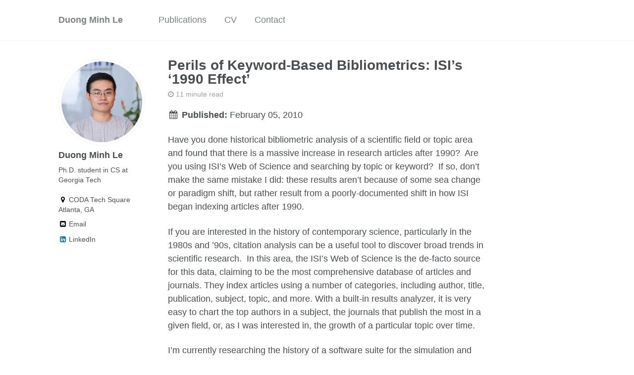

--- FILE ---
content_type: text/html; charset=utf-8
request_url: https://duonglm38.github.io/posts/2010/02/perils-of-keyword-based-bibliometrics-isis-1990-effect/
body_size: 6461
content:
<!doctype html><html lang="en" class="no-js"><head><meta charset="utf-8"> <!-- begin SEO --><title>Perils of Keyword-Based Bibliometrics: ISI’s ‘1990 Effect’ - Duong Minh Le</title><meta property="og:locale" content="en-US"><meta property="og:site_name" content="Duong Minh Le"><meta property="og:title" content="Perils of Keyword-Based Bibliometrics: ISI’s ‘1990 Effect’"><link rel="canonical" href="https://duonglm38.github.io/posts/2010/02/perils-of-keyword-based-bibliometrics-isis-1990-effect/"><meta property="og:url" content="https://duonglm38.github.io/posts/2010/02/perils-of-keyword-based-bibliometrics-isis-1990-effect/"><meta property="og:description" content="Have you done historical bibliometric analysis of a scientific field or topic area and found that there is a massive increase in research articles after 1990?  Are you using ISI’s Web of Science and searching by topic or keyword?  If so, don’t make the same mistake I did: these results aren’t because of some sea change or paradigm shift, but rather result from a poorly-documented shift in how ISI began indexing articles after 1990."><meta property="og:type" content="article"><meta property="article:published_time" content="2010-02-05T04:32:22-08:00"><meta name="google-site-verification" content="3hdu0GcCfjZ6WbPpApjcdcEGjsCPDcDn1QLtBm-DRBg" /> <!-- end SEO --><link href="https://duonglm38.github.io/feed.xml" type="application/atom+xml" rel="alternate" title="Duong Minh Le Feed"> <!-- http://t.co/dKP3o1e --><meta name="HandheldFriendly" content="True"><meta name="MobileOptimized" content="320"><meta name="viewport" content="width=device-width, initial-scale=1.0"> <script> document.documentElement.className = document.documentElement.className.replace(/\bno-js\b/g, '') + ' js '; </script> <!-- For all browsers --><link rel="stylesheet" href="https://duonglm38.github.io/assets/css/main.css"><meta http-equiv="cleartype" content="on"> <!-- start custom head snippets --><meta name="theme-color" content="#ffffff"><link rel="apple-touch-icon" sizes="180x180" href="/assets/favicon/apple-touch-icon.png"><link rel="icon" type="image/png" sizes="32x32" href="/assets/favicon/favicon-32x32.png"><link rel="icon" type="image/png" sizes="16x16" href="/assets/favicon/favicon-16x16.png"><link rel="manifest" href="/assets/favicon/site.webmanifest"><link rel="mask-icon" href="/assets/favicon/safari-pinned-tab.svg" color="#5bbad5"><link rel="shortcut icon" href="/assets/favicon/favicon.ico"><meta name="msapplication-config" content="/assets/favicon/browserconfig.xml"><meta name="theme-color" content="#ffffff"> <!-- end custom head snippets --></head><body> <!--[if lt IE 9]><div class="notice--danger align-center" style="margin: 0;">You are using an <strong>outdated</strong> browser. Please <a href="http://browsehappy.com/">upgrade your browser</a> to improve your experience.</div><![endif]--><div class="masthead"><div class="masthead__inner-wrap"><div class="masthead__menu"><nav id="site-nav" class="greedy-nav"> <button><div class="navicon"></div></button><ul class="visible-links"><li class="masthead__menu-item masthead__menu-item--lg"><a href="https://duonglm38.github.io/">Duong Minh Le</a></li><li class="masthead__menu-item"><a href="https://duonglm38.github.io/articles/">Publications</a></li><li class="masthead__menu-item"><a href="https://duonglm38.github.io/cv/">CV</a></li><li class="masthead__menu-item"><a href="https://duonglm38.github.io/contact/">Contact</a></li></ul><ul class="hidden-links hidden"></ul></nav></div></div></div><script type="application/ld+json"> { "@context": "http://schema.org/", "@type": "CreativeWork", "author": "R. Stuart Geiger", "name": "Perils of Keyword-Based Bibliometrics: ISI&#8217;s &#8216;1990 Effect&#8217;", "datePublished": "2010-02-05 04:32:22 -0800", "description": "<p>Have you done historical bibliometric analysis of a scientific field or topic area and found that there is a massive increase in research articles after 1990?  Are you using ISI’s Web of Science and searching by topic or keyword?  If so, don’t make the same mistake I did: these results aren’t because of some sea change or paradigm shift, but rather result from a poorly-documented shift in how ISI began indexing articles after 1990.</p>" } </script><div id="main" role="main"><div class="sidebar sticky"><div><div class="author__avatar"> <img src="https://duonglm38.github.io/images/portrait.jpg" class="author__avatar" alt="Duong Minh Le"></div><div class="author__content"><h3 class="author__name">Duong Minh Le</h3><p class="author__bio">Ph.D. student in CS at Georgia Tech</p></div><div class="author__urls-wrapper"> <button class="btn btn--inverse">Follow</button><ul class="author__urls social-icons"><li><i class="fa fa-fw fa-map-marker" aria-hidden="true"></i> CODA Tech Square <br/> Atlanta, GA</li><li><a href="mailto:dminh6@gatech.edu"><i class="fa fa-fw fa-envelope-square" aria-hidden="true"></i> Email</a></li><li><a href="https://www.linkedin.com/in/duong-le-1a7621202"><i class="fa fa-fw fa-linkedin-square" aria-hidden="true"></i> LinkedIn</a></li></ul></div></div></div><article class="page" itemscope itemtype="http://schema.org/CreativeWork"><meta itemprop="headline" content="Perils of Keyword-Based Bibliometrics: ISI’s ‘1990 Effect’"><meta itemprop="description" content="Have you done historical bibliometric analysis of a scientific field or topic area and found that there is a massive increase in research articles after 1990?  Are you using ISI’s Web of Science and searching by topic or keyword?  If so, don’t make the same mistake I did: these results aren’t because of some sea change or paradigm shift, but rather result from a poorly-documented shift in how ISI began indexing articles after 1990."><meta itemprop="datePublished" content="February 05, 2010"><div class="page__inner-wrap"><header><h1 class="page__title" itemprop="headline">Perils of Keyword-Based Bibliometrics: ISI’s ‘1990 Effect’</h1><p class="page__meta"><i class="fa fa-clock-o" aria-hidden="true"></i> 11 minute read</p><p class="page__date"><strong><i class="fa fa-fw fa-calendar" aria-hidden="true"></i> Published:</strong> <time datetime="2010-02-05T04:32:22-08:00">February 05, 2010</time></p></header><section class="page__content" itemprop="text"><p>Have you done historical bibliometric analysis of a scientific field or topic area and found that there is a massive increase in research articles after 1990?  Are you using ISI’s Web of Science and searching by topic or keyword?  If so, don’t make the same mistake I did: these results aren’t because of some sea change or paradigm shift, but rather result from a poorly-documented shift in how ISI began indexing articles after 1990.</p><!--more--><p>If you are interested in the history of contemporary science, particularly in the 1980s and ’90s, citation analysis can be a useful tool to discover broad trends in scientific research.  In this area, the ISI’s Web of Science is the de-facto source for this data, claiming to be the most comprehensive database of articles and journals. They index articles using a number of categories, including author, title, publication, subject, topic, and more. With a built-in results analyzer, it is very easy to chart the top authors in a subject, the journals that publish the most in a given field, or, as I was interested in, the growth of a particular topic over time.</p><p>I’m currently researching the history of a software suite for the simulation and modeling of molecules, and it is commonplace to cite its debut article if research has been done using the tool, making citation analysis quite painless. I learned though archival research that a certain feature was added in 1990 that would make the simulation of enzymes much easier.  The obvious question is if it had any measurable effect on the amount of research being done with this tool to study enzymes. So I told ISI to give me a list of all articles citing the original software article with the topic “enzyme” between 1985 and 1994. I found the most beautiful results:</p><p><a href="http://staeiou.bitnamiapp.com/wordpress/wp-content/uploads/2010/02/isi1.png"><img class="aligncenter size-full wp-image-317" title="isi1" src="http://staeiou.bitnamiapp.com/wordpress/wp-content/uploads/2010/02/isi1.png" alt="" width="684" height="416" /></a>According to the citation counts, it seems pretty clear that enzyme research using this program took off dramatically after 1990.  Knowing that correlation doesn’t equal causation, I restrained myself from thinking that the introduction of this new feature in 1990 caused the growth, but I knew that there had to be something here.   Perhaps enzymes were getting interesting after 1990 for some external reason (increased funding or relevance, new discoveries, etc) that caused both the new feature and the increased research.  So I did a database-wide search for all articles on the topic “enzyme” and analyzed it by year.  What I found was even more remarkable:</p><p><a href="http://staeiou.bitnamiapp.com/wordpress/wp-content/uploads/2010/02/isi2.png"><img class="aligncenter size-full wp-image-318" title="isi2" src="http://staeiou.bitnamiapp.com/wordpress/wp-content/uploads/2010/02/isi2.png" alt="" width="601" height="378" /></a>After 1990, all enzyme research appears to take off dramatically, with a 300% increase a single year.  I knew I was onto something here, and candidates kept coming into my mind: did the Human Genome Project spur this massive interest in enzymes?  Was there a general increase in science funding at this time, a worldwide biology research initiative (like the International Geophysical Year), or the takeoff of the biomedical/biochemical industries?  Whatever it was, I had a lead on something big, something that I hadn’t seen in any of the literature on the history of contemporary bioscience.</p><p>I began to search the literature for bibliometric research with phrases like “after 1990” and “after 1991”, combined with various synonyms for rapid growth.  I found a number of other historians and sociologists of science who were making the same kind of argument that I was considering: important events happened in 1988-1990, and these events had to have at least some effect on the massive explosion of articles in a given discipline, subject area, or sub-specialty.  All of them used ISI, and all of them narrowed their search by topic.  While my intent was to find something in fields related to biochemistry, I these articles were making the argument across the sciences, including nanotechnology, materials science, mental health, oceanography, and more.  So I ran the same kind of analysis as before, but this time with a wide range of topic keywords (and scaled the results by the relative increase in citations from the previous year):</p><p><a href="http://staeiou.bitnamiapp.com/wordpress/wp-content/uploads/2010/02/isi3.png"><img class="aligncenter size-full wp-image-319" title="isi3" src="http://staeiou.bitnamiapp.com/wordpress/wp-content/uploads/2010/02/isi3.png" alt="" width="746" height="485" /></a></p><p>As is clear, topics from numerous disciplines and interdisciplinary fields remain steady until 1990, have a massive increase, and then plateau.  The effect is anywhere from 140% to 330%, but the fact that they all occur in the exact same year seems too perfect.  Even if there was a massive, across-the-board increase in science funding, research cycles are so varied – some kinds of studies can expect findings in six months, while others can take years.  The lack of residual effects after 1991 makes this even more unlikely: while the percent increase from 1990 to 1991 is varied, the growth from ’91 to ’92 is no more than +/- 10%.</p><p>Occam’s razor leads me to believe that these anomalies are an artifact of ISI’s Web of Science, not scientific publishing itself.  The most likely situations would be that in 1990, 1) a large number of new journals (most likely less popular ones) were added, 2) new kinds of research materials (books, conference proceedings, data sets, etc) were added, or 3) ISI’s method for determining article topics was changed (such as including author keywords or abstracts).  I suspect #3, and after far too much digging, I found some confirmation in [Have you done historical bibliometric analysis of a scientific field or topic area and found that there is a massive increase in research articles after 1990?  Are you using ISI’s Web of Science and searching by topic or keyword?  If so, don’t make the same mistake I did: these results aren’t because of some sea change or paradigm shift, but rather result from a poorly-documented shift in how ISI began indexing articles after 1990.</p><!--more--><p>If you are interested in the history of contemporary science, particularly in the 1980s and ’90s, citation analysis can be a useful tool to discover broad trends in scientific research.  In this area, the ISI’s Web of Science is the de-facto source for this data, claiming to be the most comprehensive database of articles and journals. They index articles using a number of categories, including author, title, publication, subject, topic, and more. With a built-in results analyzer, it is very easy to chart the top authors in a subject, the journals that publish the most in a given field, or, as I was interested in, the growth of a particular topic over time.</p><p>I’m currently researching the history of a software suite for the simulation and modeling of molecules, and it is commonplace to cite its debut article if research has been done using the tool, making citation analysis quite painless. I learned though archival research that a certain feature was added in 1990 that would make the simulation of enzymes much easier.  The obvious question is if it had any measurable effect on the amount of research being done with this tool to study enzymes. So I told ISI to give me a list of all articles citing the original software article with the topic “enzyme” between 1985 and 1994. I found the most beautiful results:</p><p><a href="http://staeiou.bitnamiapp.com/wordpress/wp-content/uploads/2010/02/isi1.png"><img class="aligncenter size-full wp-image-317" title="isi1" src="http://staeiou.bitnamiapp.com/wordpress/wp-content/uploads/2010/02/isi1.png" alt="" width="684" height="416" /></a>According to the citation counts, it seems pretty clear that enzyme research using this program took off dramatically after 1990.  Knowing that correlation doesn’t equal causation, I restrained myself from thinking that the introduction of this new feature in 1990 caused the growth, but I knew that there had to be something here.   Perhaps enzymes were getting interesting after 1990 for some external reason (increased funding or relevance, new discoveries, etc) that caused both the new feature and the increased research.  So I did a database-wide search for all articles on the topic “enzyme” and analyzed it by year.  What I found was even more remarkable:</p><p><a href="http://staeiou.bitnamiapp.com/wordpress/wp-content/uploads/2010/02/isi2.png"><img class="aligncenter size-full wp-image-318" title="isi2" src="http://staeiou.bitnamiapp.com/wordpress/wp-content/uploads/2010/02/isi2.png" alt="" width="601" height="378" /></a>After 1990, all enzyme research appears to take off dramatically, with a 300% increase a single year.  I knew I was onto something here, and candidates kept coming into my mind: did the Human Genome Project spur this massive interest in enzymes?  Was there a general increase in science funding at this time, a worldwide biology research initiative (like the International Geophysical Year), or the takeoff of the biomedical/biochemical industries?  Whatever it was, I had a lead on something big, something that I hadn’t seen in any of the literature on the history of contemporary bioscience.</p><p>I began to search the literature for bibliometric research with phrases like “after 1990” and “after 1991”, combined with various synonyms for rapid growth.  I found a number of other historians and sociologists of science who were making the same kind of argument that I was considering: important events happened in 1988-1990, and these events had to have at least some effect on the massive explosion of articles in a given discipline, subject area, or sub-specialty.  All of them used ISI, and all of them narrowed their search by topic.  While my intent was to find something in fields related to biochemistry, I these articles were making the argument across the sciences, including nanotechnology, materials science, mental health, oceanography, and more.  So I ran the same kind of analysis as before, but this time with a wide range of topic keywords (and scaled the results by the relative increase in citations from the previous year):</p><p><a href="http://staeiou.bitnamiapp.com/wordpress/wp-content/uploads/2010/02/isi3.png"><img class="aligncenter size-full wp-image-319" title="isi3" src="http://staeiou.bitnamiapp.com/wordpress/wp-content/uploads/2010/02/isi3.png" alt="" width="746" height="485" /></a></p><p>As is clear, topics from numerous disciplines and interdisciplinary fields remain steady until 1990, have a massive increase, and then plateau.  The effect is anywhere from 140% to 330%, but the fact that they all occur in the exact same year seems too perfect.  Even if there was a massive, across-the-board increase in science funding, research cycles are so varied – some kinds of studies can expect findings in six months, while others can take years.  The lack of residual effects after 1991 makes this even more unlikely: while the percent increase from 1990 to 1991 is varied, the growth from ’91 to ’92 is no more than +/- 10%.</p><p>Occam’s razor leads me to believe that these anomalies are an artifact of ISI’s Web of Science, not scientific publishing itself.  The most likely situations would be that in 1990, 1) a large number of new journals (most likely less popular ones) were added, 2) new kinds of research materials (books, conference proceedings, data sets, etc) were added, or 3) ISI’s method for determining article topics was changed (such as including author keywords or abstracts).  I suspect #3, and after far too much digging, I found some confirmation in](http://thomsonreuters.com/products_services/science/free/essays/concept_of_citation_indexing/) written by ISI’s founder:</p><blockquote><p>Through large test samples, we concluded that the titles of papers cited in reviews and other articles were sufficient to add useful descriptive words and phrases to the citing paper. This was later confirmed in studies by A. J. Harley, as Irv Sher and I recently reported.<em><a href="http://thomsonreuters.com/products_services/science/free/essays/concept_of_citation_indexing/#ref.%2011">11</a>, <a href="http://thomsonreuters.com/products_services/science/free/essays/concept_of_citation_indexing/#ref.%2012">12</a></em></p><p>In 1990, ISI (now Thomson Reuters) was able to introduce this citation-based method of derivative (algorithmic) subject indexing, called <em>KeyWords Plus</em>®. <a href="http://thomsonreuters.com/products_services/science/free/essays/concept_of_citation_indexing/#ref.%207"><span style="color: #0000ff;"><em>7</em>,</span></a> <a href="http://thomsonreuters.com/products_services/science/free/essays/concept_of_citation_indexing/#ref.%208"><em><span style="color: #0000ff;">8</span></em></a> In addition to title words, author-supplied keywords, and/or abstract words, <em>KeyWords Plus</em> supplies words and phrases to enhance these other descriptors and thereby retrievability. These <em>KeyWords Plus</em> terms are derived from the titles of cited papers, which have been algorithmically processed to identify the most-commonly recurring words and phrases.</p></blockquote><p>Unfortunately, this new algorithm for topic indexing appears to have been introduced without distinguishing it from the old one.  As far as I can tell, there is no way to just search for pre-1990 style keywords in post-1990 articles, meaning that ISI’s topics and keywords are useless for historical bibliometrics that span across this date.   And thanks to what I’m calling ‘the 1990 effect’ (someone give me a better term, please!), many researchers are being led down a deceptively misleading path!</p></section><footer class="page__meta"><p class="page__taxonomy"> <strong><i class="fa fa-fw fa-tags" aria-hidden="true"></i> Tags: </strong> <span itemprop="keywords"> <a href="https://duonglm38.github.io/tags/#bibliometrics" class="page__taxonomy-item" rel="tag">bibliometrics</a><span class="sep">, </span> <a href="https://duonglm38.github.io/tags/#citation-analysis" class="page__taxonomy-item" rel="tag">citation analysis</a><span class="sep">, </span> <a href="https://duonglm38.github.io/tags/#citation" class="page__taxonomy-item" rel="tag">citation</a><span class="sep">, </span> <a href="https://duonglm38.github.io/tags/#history" class="page__taxonomy-item" rel="tag">history</a><span class="sep">, </span> <a href="https://duonglm38.github.io/tags/#isi" class="page__taxonomy-item" rel="tag">isi</a><span class="sep">, </span> <a href="https://duonglm38.github.io/tags/#quantative-research" class="page__taxonomy-item" rel="tag">quantative research</a><span class="sep">, </span> <a href="https://duonglm38.github.io/tags/#research" class="page__taxonomy-item" rel="tag">research</a><span class="sep">, </span> <a href="https://duonglm38.github.io/tags/#science" class="page__taxonomy-item" rel="tag">science</a><span class="sep">, </span> <a href="https://duonglm38.github.io/tags/#software" class="page__taxonomy-item" rel="tag">software</a><span class="sep">, </span> <a href="https://duonglm38.github.io/tags/#web-of-science" class="page__taxonomy-item" rel="tag">web of science</a> </span></p><p class="page__taxonomy"> <strong><i class="fa fa-fw fa-folder-open" aria-hidden="true"></i> Categories: </strong> <span itemprop="keywords"> <a href="https://duonglm38.github.io/categories/#blog-posts" class="page__taxonomy-item" rel="tag">Blog Posts</a> </span></p></footer><section class="page__share"><h4 class="page__share-title">Share on</h4><a href="https://twitter.com/intent/tweet?text=https://duonglm38.github.io/posts/2010/02/perils-of-keyword-based-bibliometrics-isis-1990-effect/" class="btn btn--twitter" title="Share on Twitter"><i class="fa fa-fw fa-twitter" aria-hidden="true"></i><span> Twitter</span></a> <a href="https://www.facebook.com/sharer/sharer.php?u=https://duonglm38.github.io/posts/2010/02/perils-of-keyword-based-bibliometrics-isis-1990-effect/" class="btn btn--facebook" title="Share on Facebook"><i class="fa fa-fw fa-facebook" aria-hidden="true"></i><span> Facebook</span></a> <a href="https://plus.google.com/share?url=https://duonglm38.github.io/posts/2010/02/perils-of-keyword-based-bibliometrics-isis-1990-effect/" class="btn btn--google-plus" title="Share on Google Plus"><i class="fa fa-fw fa-google-plus" aria-hidden="true"></i><span> Google+</span></a> <a href="https://www.linkedin.com/shareArticle?mini=true&url=https://duonglm38.github.io/posts/2010/02/perils-of-keyword-based-bibliometrics-isis-1990-effect/" class="btn btn--linkedin" title="Share on LinkedIn"><i class="fa fa-fw fa-linkedin" aria-hidden="true"></i><span> LinkedIn</span></a></section><nav class="pagination"> <a href="https://duonglm38.github.io/posts/2010/01/does-habermas-understand-the-internet-the-algorithmic-construction-of-the-blogopublic-sphere/" class="pagination--pager" title="Does Habermas Understand the Internet? The Algorithmic Construction of the Blogo/Public Sphere ">Previous</a> <a href="https://duonglm38.github.io/posts/2010/06/i-have-never-been-blogging/" class="pagination--pager" title="I Have Never Been Blogging ">Next</a></nav></div></article><div class="page__related"><h4 class="page__related-title">You May Also Enjoy</h4><div class="grid__wrapper"><div class="grid__item"><article class="archive__item"><h2 class="archive__item-title" itemprop="headline"> <a href="https://duonglm38.github.io/posts/2020/08/maintaining-foss-links/" rel="permalink">Presentations and publications about the work of maintaining free &amp; open-source software </a></h2><p class="page__meta"><i class="fa fa-clock-o" aria-hidden="true"></i> 1 minute read</p><p class="page__date"><strong><i class="fa fa-fw fa-calendar" aria-hidden="true"></i> Published:</strong> <time datetime="2020-08-19T00:00:00-07:00">August 19, 2020</time></p><p class="archive__item-excerpt" itemprop="description"><p>Links about our research <u><strong><a href="https://duonglm38.github.io/posts/2020/08/maintaining-foss-links/" rel="permalink"> Read more</a></strong></u></p></p></article></div><div class="grid__item"><article class="archive__item"><h2 class="archive__item-title" itemprop="headline"> <a href="https://duonglm38.github.io/posts/2019/01/digital-infrastructure-grant/" rel="permalink">Researchers receive grant to study the invisible work of maintaining open-source software </a></h2><p class="page__meta"><i class="fa fa-clock-o" aria-hidden="true"></i> 2 minute read</p><p class="page__date"><strong><i class="fa fa-fw fa-calendar" aria-hidden="true"></i> Published:</strong> <time datetime="2019-01-15T00:00:00-08:00">January 15, 2019</time></p><p class="archive__item-excerpt" itemprop="description"><p>Annoucement of a new multi-institution research grant from the Sloan and Ford Foundations to study maintenance of digital infrastructure, specifically focusing on issues of invisible work, burnout, and community sustainability of open-source software. <u><strong><a href="https://duonglm38.github.io/posts/2019/01/digital-infrastructure-grant/" rel="permalink"> Read more</a></strong></u></p></p></article></div><div class="grid__item"><article class="archive__item"><h2 class="archive__item-title" itemprop="headline"> <a href="https://duonglm38.github.io/posts/2018/10/best-practices-team-challenges/" rel="permalink">Best Practices Team Challenges </a></h2><p class="page__meta"><i class="fa fa-clock-o" aria-hidden="true"></i> 11 minute read</p><p class="page__date"><strong><i class="fa fa-fw fa-calendar" aria-hidden="true"></i> Published:</strong> <time datetime="2018-10-31T00:00:00-07:00">October 31, 2018</time></p><p class="archive__item-excerpt" itemprop="description"><p>A summary of the first BIDS Best Practices lunch discussion, where we shared the challenges of doing research in groups. <u><strong><a href="https://duonglm38.github.io/posts/2018/10/best-practices-team-challenges/" rel="permalink"> Read more</a></strong></u></p></p></article></div><div class="grid__item"><article class="archive__item"><h2 class="archive__item-title" itemprop="headline"> <a href="https://duonglm38.github.io/posts/2018/04/so-you-want-to-start-a-data-science-institute/" rel="permalink">So you want to start a data science institute? Achieving sustainability </a></h2><p class="page__meta"><i class="fa fa-clock-o" aria-hidden="true"></i> 14 minute read</p><p class="page__date"><strong><i class="fa fa-fw fa-calendar" aria-hidden="true"></i> Published:</strong> <time datetime="2018-04-19T00:00:00-07:00">April 19, 2018</time></p><p class="archive__item-excerpt" itemprop="description"><p>A cross-post of a piece that synthesizes the experiences of many in academic data science institutes and research software engineering groups, focused on what is important in sustaining these cross-disciplinary efforts over time. <u><strong><a href="https://duonglm38.github.io/posts/2018/04/so-you-want-to-start-a-data-science-institute/" rel="permalink"> Read more</a></strong></u></p></p></article></div></div></div></div><div class="page__footer"><footer> <!-- start custom footer snippets --> <a href="/sitemap/">Sitemap</a> <!-- end custom footer snippets --><div class="page__footer-follow"><ul class="social-icons"><li><strong>Follow:</strong></li><li><a href="https://duonglm38.github.io/feed.xml"><i class="fa fa-fw fa-rss-square" aria-hidden="true"></i> Feed</a></li></ul></div><div class="page__footer-copyright">&copy; 2025 Duong Minh Le. Powered by <a href="http://jekyllrb.com" rel="nofollow">Jekyll</a> &amp; <a href="https://mademistakes.com/work/minimal-mistakes-jekyll-theme/" rel="nofollow">Minimal Mistakes</a>.</div></footer></div><script src="https://duonglm38.github.io/assets/js/main.min.js"></script> <script> (function(i,s,o,g,r,a,m){i['GoogleAnalyticsObject']=r;i[r]=i[r]||function(){ (i[r].q=i[r].q||[]).push(arguments)},i[r].l=1*new Date();a=s.createElement(o), m=s.getElementsByTagName(o)[0];a.async=1;a.src=g;m.parentNode.insertBefore(a,m) })(window,document,'script','//www.google-analytics.com/analytics.js','ga'); ga('create', 'UA-79273-2', 'auto'); ga('send', 'pageview'); </script></body></html>
